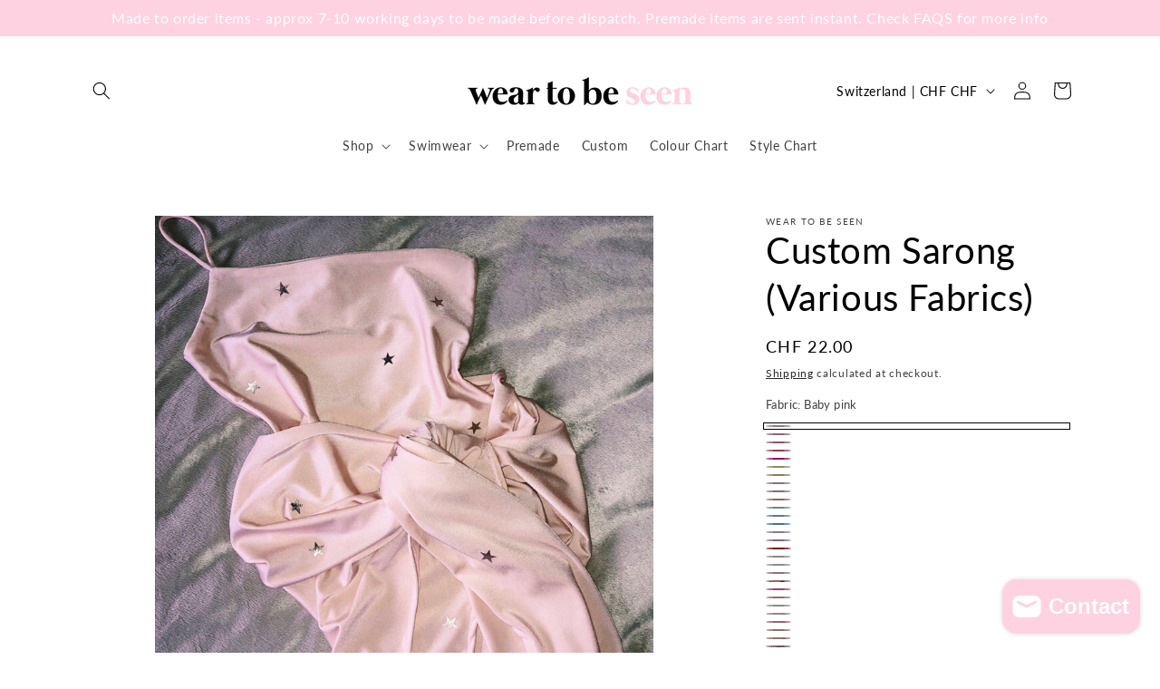

--- FILE ---
content_type: text/javascript; charset=utf-8
request_url: https://www.weartobeseen.com/products/custom-sarong-various-prints.js?app=mvp
body_size: 2483
content:
{"id":1793989279788,"title":"Custom Sarong (Various Fabrics)","handle":"custom-sarong-various-prints","description":"\u003cp\u003eMade to order with lycra fabric, match your sarong to your swimwear\u003c\/p\u003e\n\u003cp\u003eSimply select a material of your choice\u003c\/p\u003e\n\u003cp\u003eOne size fits all\u003c\/p\u003e\n\u003cp\u003eHand wash only\u003c\/p\u003e\n\u003cp\u003e \u003c\/p\u003e","published_at":"2019-04-28T23:06:41+01:00","created_at":"2019-04-28T23:06:41+01:00","vendor":"Wear To Be Seen","type":"Sarong","tags":["Custom","Sarong"],"price":2000,"price_min":2000,"price_max":3200,"available":true,"price_varies":true,"compare_at_price":null,"compare_at_price_min":0,"compare_at_price_max":0,"compare_at_price_varies":false,"variants":[{"id":40076786827424,"title":"Baby pink","option1":"Baby pink","option2":null,"option3":null,"sku":"","requires_shipping":true,"taxable":false,"featured_image":null,"available":true,"name":"Custom Sarong (Various Fabrics) - Baby pink","public_title":"Baby pink","options":["Baby pink"],"price":2000,"weight":0,"compare_at_price":null,"inventory_quantity":0,"inventory_management":null,"inventory_policy":"deny","barcode":"","requires_selling_plan":false,"selling_plan_allocations":[]},{"id":40076786860192,"title":"Sherbet","option1":"Sherbet","option2":null,"option3":null,"sku":"","requires_shipping":true,"taxable":false,"featured_image":null,"available":true,"name":"Custom Sarong (Various Fabrics) - Sherbet","public_title":"Sherbet","options":["Sherbet"],"price":2000,"weight":0,"compare_at_price":null,"inventory_quantity":0,"inventory_management":null,"inventory_policy":"deny","barcode":"","requires_selling_plan":false,"selling_plan_allocations":[]},{"id":40076786892960,"title":"Barbie pink","option1":"Barbie pink","option2":null,"option3":null,"sku":"","requires_shipping":true,"taxable":false,"featured_image":null,"available":true,"name":"Custom Sarong (Various Fabrics) - Barbie pink","public_title":"Barbie pink","options":["Barbie pink"],"price":2000,"weight":0,"compare_at_price":null,"inventory_quantity":-1,"inventory_management":null,"inventory_policy":"deny","barcode":"","requires_selling_plan":false,"selling_plan_allocations":[]},{"id":40076786925728,"title":"Watermelon","option1":"Watermelon","option2":null,"option3":null,"sku":"","requires_shipping":true,"taxable":false,"featured_image":null,"available":true,"name":"Custom Sarong (Various Fabrics) - Watermelon","public_title":"Watermelon","options":["Watermelon"],"price":2000,"weight":0,"compare_at_price":null,"inventory_quantity":0,"inventory_management":null,"inventory_policy":"deny","barcode":"","requires_selling_plan":false,"selling_plan_allocations":[]},{"id":40076786958496,"title":"Tropical pink","option1":"Tropical pink","option2":null,"option3":null,"sku":"","requires_shipping":true,"taxable":false,"featured_image":null,"available":true,"name":"Custom Sarong (Various Fabrics) - Tropical pink","public_title":"Tropical pink","options":["Tropical pink"],"price":2000,"weight":0,"compare_at_price":null,"inventory_quantity":-1,"inventory_management":null,"inventory_policy":"deny","barcode":"","requires_selling_plan":false,"selling_plan_allocations":[]},{"id":40076786991264,"title":"Lemon","option1":"Lemon","option2":null,"option3":null,"sku":"","requires_shipping":true,"taxable":false,"featured_image":null,"available":true,"name":"Custom Sarong (Various Fabrics) - Lemon","public_title":"Lemon","options":["Lemon"],"price":2000,"weight":0,"compare_at_price":null,"inventory_quantity":-3,"inventory_management":null,"inventory_policy":"deny","barcode":"","requires_selling_plan":false,"selling_plan_allocations":[]},{"id":40076787024032,"title":"Pale peach","option1":"Pale peach","option2":null,"option3":null,"sku":"","requires_shipping":true,"taxable":false,"featured_image":null,"available":true,"name":"Custom Sarong (Various Fabrics) - Pale peach","public_title":"Pale peach","options":["Pale peach"],"price":2000,"weight":0,"compare_at_price":null,"inventory_quantity":0,"inventory_management":null,"inventory_policy":"deny","barcode":"","requires_selling_plan":false,"selling_plan_allocations":[]},{"id":40076787056800,"title":"Champagne","option1":"Champagne","option2":null,"option3":null,"sku":"","requires_shipping":true,"taxable":false,"featured_image":null,"available":true,"name":"Custom Sarong (Various Fabrics) - Champagne","public_title":"Champagne","options":["Champagne"],"price":2000,"weight":0,"compare_at_price":null,"inventory_quantity":-1,"inventory_management":null,"inventory_policy":"deny","barcode":"","requires_selling_plan":false,"selling_plan_allocations":[]},{"id":40076787089568,"title":"Nude","option1":"Nude","option2":null,"option3":null,"sku":"","requires_shipping":true,"taxable":false,"featured_image":null,"available":true,"name":"Custom Sarong (Various Fabrics) - Nude","public_title":"Nude","options":["Nude"],"price":2000,"weight":0,"compare_at_price":null,"inventory_quantity":-1,"inventory_management":null,"inventory_policy":"deny","barcode":"","requires_selling_plan":false,"selling_plan_allocations":[]},{"id":40076787122336,"title":"Gold","option1":"Gold","option2":null,"option3":null,"sku":"","requires_shipping":true,"taxable":false,"featured_image":null,"available":true,"name":"Custom Sarong (Various Fabrics) - Gold","public_title":"Gold","options":["Gold"],"price":2000,"weight":0,"compare_at_price":null,"inventory_quantity":-1,"inventory_management":null,"inventory_policy":"deny","barcode":"","requires_selling_plan":false,"selling_plan_allocations":[]},{"id":40076787187872,"title":"Mint","option1":"Mint","option2":null,"option3":null,"sku":"","requires_shipping":true,"taxable":false,"featured_image":null,"available":true,"name":"Custom Sarong (Various Fabrics) - Mint","public_title":"Mint","options":["Mint"],"price":2000,"weight":0,"compare_at_price":null,"inventory_quantity":0,"inventory_management":null,"inventory_policy":"deny","barcode":"","requires_selling_plan":false,"selling_plan_allocations":[]},{"id":40076787220640,"title":"Baby blue","option1":"Baby blue","option2":null,"option3":null,"sku":"","requires_shipping":true,"taxable":false,"featured_image":null,"available":true,"name":"Custom Sarong (Various Fabrics) - Baby blue","public_title":"Baby blue","options":["Baby blue"],"price":2000,"weight":0,"compare_at_price":null,"inventory_quantity":-1,"inventory_management":null,"inventory_policy":"deny","barcode":"","requires_selling_plan":false,"selling_plan_allocations":[]},{"id":40076787253408,"title":"Malibu blue","option1":"Malibu blue","option2":null,"option3":null,"sku":"","requires_shipping":true,"taxable":false,"featured_image":null,"available":true,"name":"Custom Sarong (Various Fabrics) - Malibu blue","public_title":"Malibu blue","options":["Malibu blue"],"price":2000,"weight":0,"compare_at_price":null,"inventory_quantity":0,"inventory_management":null,"inventory_policy":"deny","barcode":"","requires_selling_plan":false,"selling_plan_allocations":[]},{"id":40076787417248,"title":"Pale lilac","option1":"Pale lilac","option2":null,"option3":null,"sku":"","requires_shipping":true,"taxable":false,"featured_image":null,"available":true,"name":"Custom Sarong (Various Fabrics) - Pale lilac","public_title":"Pale lilac","options":["Pale lilac"],"price":2000,"weight":0,"compare_at_price":null,"inventory_quantity":0,"inventory_management":null,"inventory_policy":"deny","barcode":"","requires_selling_plan":false,"selling_plan_allocations":[]},{"id":40076787286176,"title":"Lilac","option1":"Lilac","option2":null,"option3":null,"sku":"","requires_shipping":true,"taxable":false,"featured_image":null,"available":true,"name":"Custom Sarong (Various Fabrics) - Lilac","public_title":"Lilac","options":["Lilac"],"price":2000,"weight":0,"compare_at_price":null,"inventory_quantity":0,"inventory_management":null,"inventory_policy":"deny","barcode":"","requires_selling_plan":false,"selling_plan_allocations":[]},{"id":40076787318944,"title":"Red","option1":"Red","option2":null,"option3":null,"sku":"","requires_shipping":true,"taxable":false,"featured_image":null,"available":true,"name":"Custom Sarong (Various Fabrics) - Red","public_title":"Red","options":["Red"],"price":2000,"weight":0,"compare_at_price":null,"inventory_quantity":-1,"inventory_management":null,"inventory_policy":"deny","barcode":"","requires_selling_plan":false,"selling_plan_allocations":[]},{"id":40076787351712,"title":"Vanilla","option1":"Vanilla","option2":null,"option3":null,"sku":"","requires_shipping":true,"taxable":false,"featured_image":null,"available":true,"name":"Custom Sarong (Various Fabrics) - Vanilla","public_title":"Vanilla","options":["Vanilla"],"price":2000,"weight":0,"compare_at_price":null,"inventory_quantity":-1,"inventory_management":null,"inventory_policy":"deny","barcode":"","requires_selling_plan":false,"selling_plan_allocations":[]},{"id":40076787384480,"title":"White","option1":"White","option2":null,"option3":null,"sku":"","requires_shipping":true,"taxable":false,"featured_image":null,"available":true,"name":"Custom Sarong (Various Fabrics) - White","public_title":"White","options":["White"],"price":2000,"weight":0,"compare_at_price":null,"inventory_quantity":-1,"inventory_management":null,"inventory_policy":"deny","barcode":"","requires_selling_plan":false,"selling_plan_allocations":[]},{"id":40076787712160,"title":"Cherry","option1":"Cherry","option2":null,"option3":null,"sku":"","requires_shipping":true,"taxable":false,"featured_image":null,"available":true,"name":"Custom Sarong (Various Fabrics) - Cherry","public_title":"Cherry","options":["Cherry"],"price":3000,"weight":0,"compare_at_price":null,"inventory_quantity":-1,"inventory_management":null,"inventory_policy":"deny","barcode":"","requires_selling_plan":false,"selling_plan_allocations":[]},{"id":40076787450016,"title":"Red lip print","option1":"Red lip print","option2":null,"option3":null,"sku":"","requires_shipping":true,"taxable":false,"featured_image":null,"available":true,"name":"Custom Sarong (Various Fabrics) - Red lip print","public_title":"Red lip print","options":["Red lip print"],"price":3000,"weight":0,"compare_at_price":null,"inventory_quantity":-1,"inventory_management":null,"inventory_policy":"deny","barcode":"","requires_selling_plan":false,"selling_plan_allocations":[]},{"id":40076787482784,"title":"Itty bitty heart","option1":"Itty bitty heart","option2":null,"option3":null,"sku":"","requires_shipping":true,"taxable":false,"featured_image":null,"available":true,"name":"Custom Sarong (Various Fabrics) - Itty bitty heart","public_title":"Itty bitty heart","options":["Itty bitty heart"],"price":3000,"weight":0,"compare_at_price":null,"inventory_quantity":0,"inventory_management":null,"inventory_policy":"deny","barcode":"","requires_selling_plan":false,"selling_plan_allocations":[]},{"id":40076787515552,"title":"Black itty bitty heart","option1":"Black itty bitty heart","option2":null,"option3":null,"sku":"","requires_shipping":true,"taxable":false,"featured_image":null,"available":true,"name":"Custom Sarong (Various Fabrics) - Black itty bitty heart","public_title":"Black itty bitty heart","options":["Black itty bitty heart"],"price":3000,"weight":0,"compare_at_price":null,"inventory_quantity":0,"inventory_management":null,"inventory_policy":"deny","barcode":"","requires_selling_plan":false,"selling_plan_allocations":[]},{"id":40076787548320,"title":"Classic itty bitty heart","option1":"Classic itty bitty heart","option2":null,"option3":null,"sku":"","requires_shipping":true,"taxable":false,"featured_image":null,"available":true,"name":"Custom Sarong (Various Fabrics) - Classic itty bitty heart","public_title":"Classic itty bitty heart","options":["Classic itty bitty heart"],"price":3000,"weight":0,"compare_at_price":null,"inventory_quantity":0,"inventory_management":null,"inventory_policy":"deny","barcode":"","requires_selling_plan":false,"selling_plan_allocations":[]},{"id":40076787581088,"title":"Candy sweetheart","option1":"Candy sweetheart","option2":null,"option3":null,"sku":"","requires_shipping":true,"taxable":false,"featured_image":null,"available":true,"name":"Custom Sarong (Various Fabrics) - Candy sweetheart","public_title":"Candy sweetheart","options":["Candy sweetheart"],"price":3000,"weight":0,"compare_at_price":null,"inventory_quantity":0,"inventory_management":null,"inventory_policy":"deny","barcode":"","requires_selling_plan":false,"selling_plan_allocations":[]},{"id":40076787613856,"title":"Pink sweetheart","option1":"Pink sweetheart","option2":null,"option3":null,"sku":"","requires_shipping":true,"taxable":false,"featured_image":null,"available":true,"name":"Custom Sarong (Various Fabrics) - Pink sweetheart","public_title":"Pink sweetheart","options":["Pink sweetheart"],"price":3000,"weight":0,"compare_at_price":null,"inventory_quantity":-3,"inventory_management":null,"inventory_policy":"deny","barcode":"","requires_selling_plan":false,"selling_plan_allocations":[]},{"id":40076787646624,"title":"Dusky sweetheart","option1":"Dusky sweetheart","option2":null,"option3":null,"sku":"","requires_shipping":true,"taxable":false,"featured_image":null,"available":true,"name":"Custom Sarong (Various Fabrics) - Dusky sweetheart","public_title":"Dusky sweetheart","options":["Dusky sweetheart"],"price":3000,"weight":0,"compare_at_price":null,"inventory_quantity":-1,"inventory_management":null,"inventory_policy":"deny","barcode":"","requires_selling_plan":false,"selling_plan_allocations":[]},{"id":40076787679392,"title":"Sweetheart","option1":"Sweetheart","option2":null,"option3":null,"sku":"","requires_shipping":true,"taxable":false,"featured_image":null,"available":true,"name":"Custom Sarong (Various Fabrics) - Sweetheart","public_title":"Sweetheart","options":["Sweetheart"],"price":3000,"weight":0,"compare_at_price":null,"inventory_quantity":0,"inventory_management":null,"inventory_policy":"deny","barcode":"","requires_selling_plan":false,"selling_plan_allocations":[]},{"id":40076787744928,"title":"Blush zebra","option1":"Blush zebra","option2":null,"option3":null,"sku":"","requires_shipping":true,"taxable":false,"featured_image":null,"available":true,"name":"Custom Sarong (Various Fabrics) - Blush zebra","public_title":"Blush zebra","options":["Blush zebra"],"price":3000,"weight":0,"compare_at_price":null,"inventory_quantity":0,"inventory_management":null,"inventory_policy":"deny","barcode":"","requires_selling_plan":false,"selling_plan_allocations":[]},{"id":40076787777696,"title":"Pink zebra","option1":"Pink zebra","option2":null,"option3":null,"sku":"","requires_shipping":true,"taxable":false,"featured_image":null,"available":true,"name":"Custom Sarong (Various Fabrics) - Pink zebra","public_title":"Pink zebra","options":["Pink zebra"],"price":3000,"weight":0,"compare_at_price":null,"inventory_quantity":0,"inventory_management":null,"inventory_policy":"deny","barcode":"","requires_selling_plan":false,"selling_plan_allocations":[]},{"id":40076787908768,"title":"Summer ombre","option1":"Summer ombre","option2":null,"option3":null,"sku":"","requires_shipping":true,"taxable":false,"featured_image":null,"available":true,"name":"Custom Sarong (Various Fabrics) - Summer ombre","public_title":"Summer ombre","options":["Summer ombre"],"price":3000,"weight":0,"compare_at_price":null,"inventory_quantity":0,"inventory_management":null,"inventory_policy":"deny","barcode":"","requires_selling_plan":false,"selling_plan_allocations":[]},{"id":40076787941536,"title":"Flower power","option1":"Flower power","option2":null,"option3":null,"sku":"","requires_shipping":true,"taxable":false,"featured_image":null,"available":true,"name":"Custom Sarong (Various Fabrics) - Flower power","public_title":"Flower power","options":["Flower power"],"price":3000,"weight":0,"compare_at_price":null,"inventory_quantity":0,"inventory_management":null,"inventory_policy":"deny","barcode":"","requires_selling_plan":false,"selling_plan_allocations":[]},{"id":40076787974304,"title":"Flowerbomb","option1":"Flowerbomb","option2":null,"option3":null,"sku":"","requires_shipping":true,"taxable":false,"featured_image":null,"available":true,"name":"Custom Sarong (Various Fabrics) - Flowerbomb","public_title":"Flowerbomb","options":["Flowerbomb"],"price":3000,"weight":0,"compare_at_price":null,"inventory_quantity":0,"inventory_management":null,"inventory_policy":"deny","barcode":"","requires_selling_plan":false,"selling_plan_allocations":[]},{"id":40076788007072,"title":"Rosebud","option1":"Rosebud","option2":null,"option3":null,"sku":"","requires_shipping":true,"taxable":false,"featured_image":null,"available":true,"name":"Custom Sarong (Various Fabrics) - Rosebud","public_title":"Rosebud","options":["Rosebud"],"price":3000,"weight":0,"compare_at_price":null,"inventory_quantity":0,"inventory_management":null,"inventory_policy":"deny","barcode":"","requires_selling_plan":false,"selling_plan_allocations":[]},{"id":40076788170912,"title":"Vanilla crystal","option1":"Vanilla crystal","option2":null,"option3":null,"sku":"","requires_shipping":true,"taxable":false,"featured_image":null,"available":true,"name":"Custom Sarong (Various Fabrics) - Vanilla crystal","public_title":"Vanilla crystal","options":["Vanilla crystal"],"price":3200,"weight":0,"compare_at_price":null,"inventory_quantity":0,"inventory_management":null,"inventory_policy":"deny","barcode":"","requires_selling_plan":false,"selling_plan_allocations":[]},{"id":40076788203680,"title":"Baby pink crystal","option1":"Baby pink crystal","option2":null,"option3":null,"sku":"","requires_shipping":true,"taxable":false,"featured_image":null,"available":true,"name":"Custom Sarong (Various Fabrics) - Baby pink crystal","public_title":"Baby pink crystal","options":["Baby pink crystal"],"price":3200,"weight":0,"compare_at_price":null,"inventory_quantity":-1,"inventory_management":null,"inventory_policy":"deny","barcode":"","requires_selling_plan":false,"selling_plan_allocations":[]},{"id":40076788236448,"title":"Nude crystal","option1":"Nude crystal","option2":null,"option3":null,"sku":"","requires_shipping":true,"taxable":false,"featured_image":null,"available":true,"name":"Custom Sarong (Various Fabrics) - Nude crystal","public_title":"Nude crystal","options":["Nude crystal"],"price":3200,"weight":0,"compare_at_price":null,"inventory_quantity":-1,"inventory_management":null,"inventory_policy":"deny","barcode":"","requires_selling_plan":false,"selling_plan_allocations":[]},{"id":40076788269216,"title":"Gold crystal","option1":"Gold crystal","option2":null,"option3":null,"sku":"","requires_shipping":true,"taxable":false,"featured_image":null,"available":true,"name":"Custom Sarong (Various Fabrics) - Gold crystal","public_title":"Gold crystal","options":["Gold crystal"],"price":3200,"weight":0,"compare_at_price":null,"inventory_quantity":-1,"inventory_management":null,"inventory_policy":"deny","barcode":"","requires_selling_plan":false,"selling_plan_allocations":[]},{"id":40076788564128,"title":"Baby blue crystal","option1":"Baby blue crystal","option2":null,"option3":null,"sku":"","requires_shipping":true,"taxable":false,"featured_image":null,"available":true,"name":"Custom Sarong (Various Fabrics) - Baby blue crystal","public_title":"Baby blue crystal","options":["Baby blue crystal"],"price":3200,"weight":0,"compare_at_price":null,"inventory_quantity":0,"inventory_management":null,"inventory_policy":"deny","barcode":"","requires_selling_plan":false,"selling_plan_allocations":[]},{"id":47376108421351,"title":"Pale lilac crystal","option1":"Pale lilac crystal","option2":null,"option3":null,"sku":"","requires_shipping":true,"taxable":false,"featured_image":null,"available":true,"name":"Custom Sarong (Various Fabrics) - Pale lilac crystal","public_title":"Pale lilac crystal","options":["Pale lilac crystal"],"price":3200,"weight":0,"compare_at_price":null,"inventory_quantity":0,"inventory_management":null,"inventory_policy":"deny","barcode":"","requires_selling_plan":false,"selling_plan_allocations":[]},{"id":40076788301984,"title":"Vanilla scattered stars","option1":"Vanilla scattered stars","option2":null,"option3":null,"sku":"","requires_shipping":true,"taxable":false,"featured_image":null,"available":true,"name":"Custom Sarong (Various Fabrics) - Vanilla scattered stars","public_title":"Vanilla scattered stars","options":["Vanilla scattered stars"],"price":3200,"weight":0,"compare_at_price":null,"inventory_quantity":-2,"inventory_management":null,"inventory_policy":"deny","barcode":"","requires_selling_plan":false,"selling_plan_allocations":[]},{"id":40076788334752,"title":"Gold scattered stars","option1":"Gold scattered stars","option2":null,"option3":null,"sku":"","requires_shipping":true,"taxable":false,"featured_image":null,"available":true,"name":"Custom Sarong (Various Fabrics) - Gold scattered stars","public_title":"Gold scattered stars","options":["Gold scattered stars"],"price":3200,"weight":0,"compare_at_price":null,"inventory_quantity":-1,"inventory_management":null,"inventory_policy":"deny","barcode":"","requires_selling_plan":false,"selling_plan_allocations":[]},{"id":40076788367520,"title":"Rose gold star","option1":"Rose gold star","option2":null,"option3":null,"sku":"","requires_shipping":true,"taxable":false,"featured_image":null,"available":true,"name":"Custom Sarong (Various Fabrics) - Rose gold star","public_title":"Rose gold star","options":["Rose gold star"],"price":3200,"weight":0,"compare_at_price":null,"inventory_quantity":-1,"inventory_management":null,"inventory_policy":"deny","barcode":"","requires_selling_plan":false,"selling_plan_allocations":[]},{"id":40076788400288,"title":"Champagne itty bitty star","option1":"Champagne itty bitty star","option2":null,"option3":null,"sku":"","requires_shipping":true,"taxable":false,"featured_image":null,"available":true,"name":"Custom Sarong (Various Fabrics) - Champagne itty bitty star","public_title":"Champagne itty bitty star","options":["Champagne itty bitty star"],"price":3200,"weight":0,"compare_at_price":null,"inventory_quantity":0,"inventory_management":null,"inventory_policy":"deny","barcode":"","requires_selling_plan":false,"selling_plan_allocations":[]},{"id":40076788433056,"title":"Lemon itty bitty star","option1":"Lemon itty bitty star","option2":null,"option3":null,"sku":"","requires_shipping":true,"taxable":false,"featured_image":null,"available":true,"name":"Custom Sarong (Various Fabrics) - Lemon itty bitty star","public_title":"Lemon itty bitty star","options":["Lemon itty bitty star"],"price":3200,"weight":0,"compare_at_price":null,"inventory_quantity":-2,"inventory_management":null,"inventory_policy":"deny","barcode":"","requires_selling_plan":false,"selling_plan_allocations":[]},{"id":40076788465824,"title":"Metallic red star","option1":"Metallic red star","option2":null,"option3":null,"sku":"","requires_shipping":true,"taxable":false,"featured_image":null,"available":true,"name":"Custom Sarong (Various Fabrics) - Metallic red star","public_title":"Metallic red star","options":["Metallic red star"],"price":3200,"weight":0,"compare_at_price":null,"inventory_quantity":0,"inventory_management":null,"inventory_policy":"deny","barcode":"","requires_selling_plan":false,"selling_plan_allocations":[]},{"id":40076788498592,"title":"Lilac itty bitty star","option1":"Lilac itty bitty star","option2":null,"option3":null,"sku":"","requires_shipping":true,"taxable":false,"featured_image":null,"available":true,"name":"Custom Sarong (Various Fabrics) - Lilac itty bitty star","public_title":"Lilac itty bitty star","options":["Lilac itty bitty star"],"price":3200,"weight":0,"compare_at_price":null,"inventory_quantity":0,"inventory_management":null,"inventory_policy":"deny","barcode":"","requires_selling_plan":false,"selling_plan_allocations":[]},{"id":47376108454119,"title":"Baby pink shimmer","option1":"Baby pink shimmer","option2":null,"option3":null,"sku":"","requires_shipping":true,"taxable":false,"featured_image":null,"available":true,"name":"Custom Sarong (Various Fabrics) - Baby pink shimmer","public_title":"Baby pink shimmer","options":["Baby pink shimmer"],"price":3000,"weight":0,"compare_at_price":null,"inventory_quantity":0,"inventory_management":null,"inventory_policy":"deny","barcode":"","requires_selling_plan":false,"selling_plan_allocations":[]},{"id":47376108486887,"title":"Sherbet metallic","option1":"Sherbet metallic","option2":null,"option3":null,"sku":"","requires_shipping":true,"taxable":false,"featured_image":null,"available":true,"name":"Custom Sarong (Various Fabrics) - Sherbet metallic","public_title":"Sherbet metallic","options":["Sherbet metallic"],"price":2200,"weight":0,"compare_at_price":null,"inventory_quantity":0,"inventory_management":null,"inventory_policy":"deny","barcode":"","requires_selling_plan":false,"selling_plan_allocations":[]},{"id":47376108519655,"title":"Metallic gold","option1":"Metallic gold","option2":null,"option3":null,"sku":"","requires_shipping":true,"taxable":false,"featured_image":null,"available":true,"name":"Custom Sarong (Various Fabrics) - Metallic gold","public_title":"Metallic gold","options":["Metallic gold"],"price":2200,"weight":0,"compare_at_price":null,"inventory_quantity":0,"inventory_management":null,"inventory_policy":"deny","barcode":"","requires_selling_plan":false,"selling_plan_allocations":[]},{"id":47376108552423,"title":"Metallic silver","option1":"Metallic silver","option2":null,"option3":null,"sku":"","requires_shipping":true,"taxable":false,"featured_image":null,"available":true,"name":"Custom Sarong (Various Fabrics) - Metallic silver","public_title":"Metallic silver","options":["Metallic silver"],"price":2200,"weight":0,"compare_at_price":null,"inventory_quantity":0,"inventory_management":null,"inventory_policy":"deny","barcode":"","requires_selling_plan":false,"selling_plan_allocations":[]},{"id":47376108585191,"title":"White lace","option1":"White lace","option2":null,"option3":null,"sku":"","requires_shipping":true,"taxable":false,"featured_image":null,"available":true,"name":"Custom Sarong (Various Fabrics) - White lace","public_title":"White lace","options":["White lace"],"price":2600,"weight":0,"compare_at_price":null,"inventory_quantity":0,"inventory_management":null,"inventory_policy":"deny","barcode":"","requires_selling_plan":false,"selling_plan_allocations":[]},{"id":47376108617959,"title":"Cream lace","option1":"Cream lace","option2":null,"option3":null,"sku":"","requires_shipping":true,"taxable":false,"featured_image":null,"available":true,"name":"Custom Sarong (Various Fabrics) - Cream lace","public_title":"Cream lace","options":["Cream lace"],"price":2600,"weight":0,"compare_at_price":null,"inventory_quantity":0,"inventory_management":null,"inventory_policy":"deny","barcode":"","requires_selling_plan":false,"selling_plan_allocations":[]}],"images":["\/\/cdn.shopify.com\/s\/files\/1\/1219\/3994\/products\/imagejpg_9f9df8ee-2917-4212-a673-75fc0ecaddce.jpg?v=1571438926"],"featured_image":"\/\/cdn.shopify.com\/s\/files\/1\/1219\/3994\/products\/imagejpg_9f9df8ee-2917-4212-a673-75fc0ecaddce.jpg?v=1571438926","options":[{"name":"Fabric","position":1,"values":["Baby pink","Sherbet","Barbie pink","Watermelon","Tropical pink","Lemon","Pale peach","Champagne","Nude","Gold","Mint","Baby blue","Malibu blue","Pale lilac","Lilac","Red","Vanilla","White","Cherry","Red lip print","Itty bitty heart","Black itty bitty heart","Classic itty bitty heart","Candy sweetheart","Pink sweetheart","Dusky sweetheart","Sweetheart","Blush zebra","Pink zebra","Summer ombre","Flower power","Flowerbomb","Rosebud","Vanilla crystal","Baby pink crystal","Nude crystal","Gold crystal","Baby blue crystal","Pale lilac crystal","Vanilla scattered stars","Gold scattered stars","Rose gold star","Champagne itty bitty star","Lemon itty bitty star","Metallic red star","Lilac itty bitty star","Baby pink shimmer","Sherbet metallic","Metallic gold","Metallic silver","White lace","Cream lace"]}],"url":"\/products\/custom-sarong-various-prints","media":[{"alt":null,"id":1619352813699,"position":1,"preview_image":{"aspect_ratio":1.0,"height":750,"width":750,"src":"https:\/\/cdn.shopify.com\/s\/files\/1\/1219\/3994\/products\/imagejpg_9f9df8ee-2917-4212-a673-75fc0ecaddce.jpg?v=1571438926"},"aspect_ratio":1.0,"height":750,"media_type":"image","src":"https:\/\/cdn.shopify.com\/s\/files\/1\/1219\/3994\/products\/imagejpg_9f9df8ee-2917-4212-a673-75fc0ecaddce.jpg?v=1571438926","width":750}],"requires_selling_plan":false,"selling_plan_groups":[]}